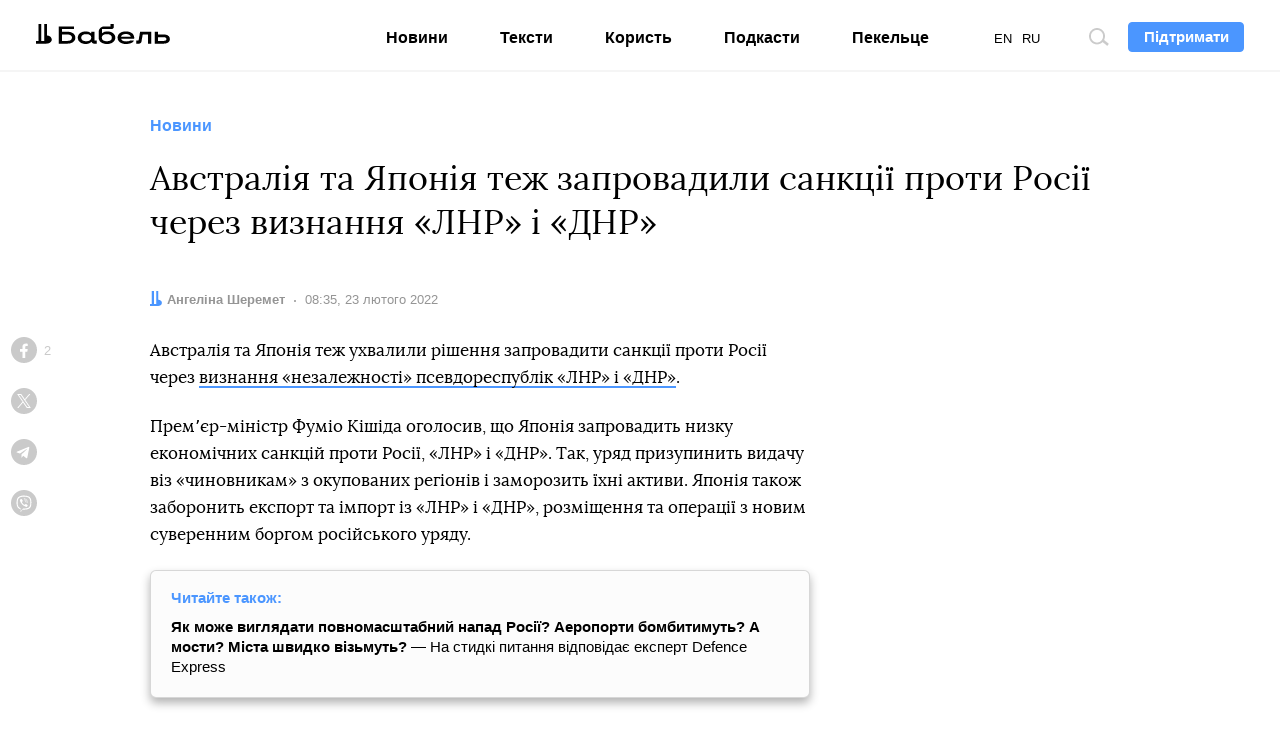

--- FILE ---
content_type: text/html; charset=utf-8
request_url: https://www.google.com/recaptcha/api2/aframe
body_size: 265
content:
<!DOCTYPE HTML><html><head><meta http-equiv="content-type" content="text/html; charset=UTF-8"></head><body><script nonce="UeM3UMjcuMCwz5nAe6Y6lw">/** Anti-fraud and anti-abuse applications only. See google.com/recaptcha */ try{var clients={'sodar':'https://pagead2.googlesyndication.com/pagead/sodar?'};window.addEventListener("message",function(a){try{if(a.source===window.parent){var b=JSON.parse(a.data);var c=clients[b['id']];if(c){var d=document.createElement('img');d.src=c+b['params']+'&rc='+(localStorage.getItem("rc::a")?sessionStorage.getItem("rc::b"):"");window.document.body.appendChild(d);sessionStorage.setItem("rc::e",parseInt(sessionStorage.getItem("rc::e")||0)+1);localStorage.setItem("rc::h",'1767829029099');}}}catch(b){}});window.parent.postMessage("_grecaptcha_ready", "*");}catch(b){}</script></body></html>